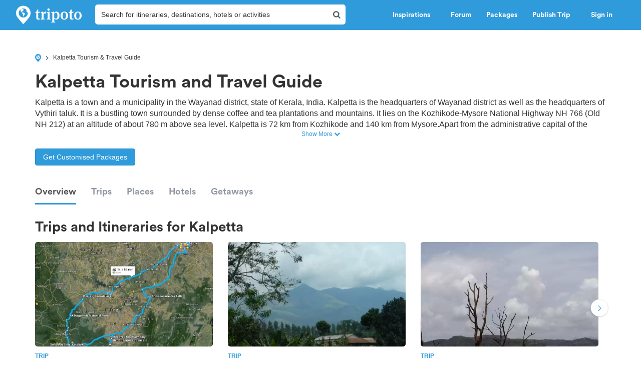

--- FILE ---
content_type: text/html; charset=utf-8
request_url: https://www.google.com/recaptcha/api2/aframe
body_size: 183
content:
<!DOCTYPE HTML><html><head><meta http-equiv="content-type" content="text/html; charset=UTF-8"></head><body><script nonce="qLW1P--ggPJmsTqk8n_e2Q">/** Anti-fraud and anti-abuse applications only. See google.com/recaptcha */ try{var clients={'sodar':'https://pagead2.googlesyndication.com/pagead/sodar?'};window.addEventListener("message",function(a){try{if(a.source===window.parent){var b=JSON.parse(a.data);var c=clients[b['id']];if(c){var d=document.createElement('img');d.src=c+b['params']+'&rc='+(localStorage.getItem("rc::a")?sessionStorage.getItem("rc::b"):"");window.document.body.appendChild(d);sessionStorage.setItem("rc::e",parseInt(sessionStorage.getItem("rc::e")||0)+1);localStorage.setItem("rc::h",'1769989264175');}}}catch(b){}});window.parent.postMessage("_grecaptcha_ready", "*");}catch(b){}</script></body></html>

--- FILE ---
content_type: application/javascript; charset=utf-8
request_url: https://fundingchoicesmessages.google.com/f/AGSKWxWN4vQAfA5vEFO5J_JT6nHMp27HvKWS8GJ0R0xHGI-rF_rtaL1m1wKXsaHi9jA9x-94ZjDzNGTVFniZbMbRBgvHH7V3nWkS6qDuW1-FYAAsXNW3x2HUHlzs5zmDE3Z1ua1RoNuCFLTX2a0Ielf4K5c2D0ZIBKt5CryMk5tID3ti4CnxfCeeINg9wWTb/_-125x40-/adyoulike./ads/contextual./adsame./adexample?
body_size: -1285
content:
window['eb62d3a7-e189-4fc4-bc64-77da3586a7c6'] = true;